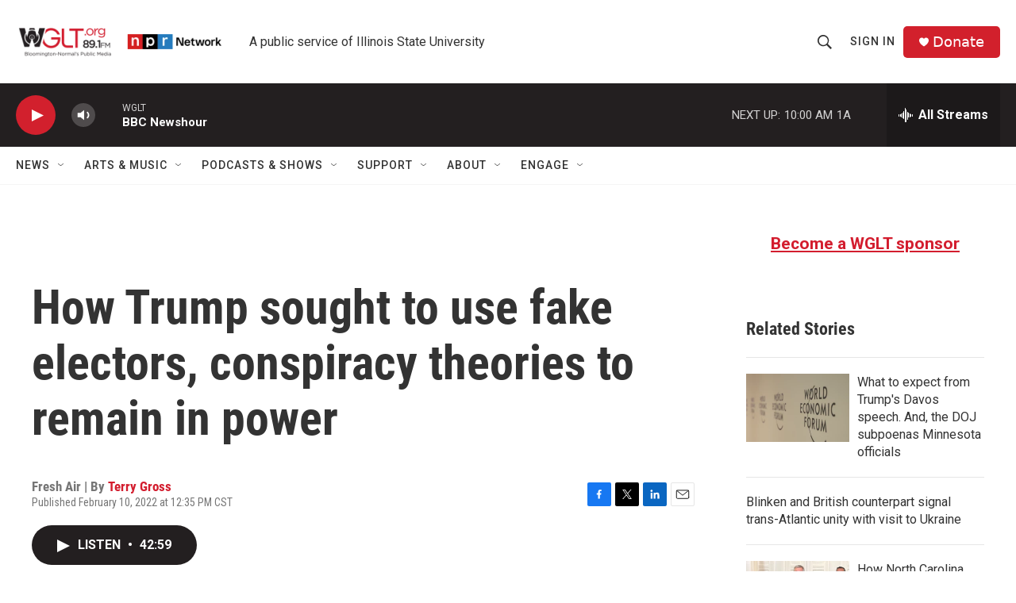

--- FILE ---
content_type: text/html; charset=utf-8
request_url: https://www.google.com/recaptcha/api2/aframe
body_size: 265
content:
<!DOCTYPE HTML><html><head><meta http-equiv="content-type" content="text/html; charset=UTF-8"></head><body><script nonce="HLqcqALTm7Ti_HSbUavOvA">/** Anti-fraud and anti-abuse applications only. See google.com/recaptcha */ try{var clients={'sodar':'https://pagead2.googlesyndication.com/pagead/sodar?'};window.addEventListener("message",function(a){try{if(a.source===window.parent){var b=JSON.parse(a.data);var c=clients[b['id']];if(c){var d=document.createElement('img');d.src=c+b['params']+'&rc='+(localStorage.getItem("rc::a")?sessionStorage.getItem("rc::b"):"");window.document.body.appendChild(d);sessionStorage.setItem("rc::e",parseInt(sessionStorage.getItem("rc::e")||0)+1);localStorage.setItem("rc::h",'1769007710600');}}}catch(b){}});window.parent.postMessage("_grecaptcha_ready", "*");}catch(b){}</script></body></html>